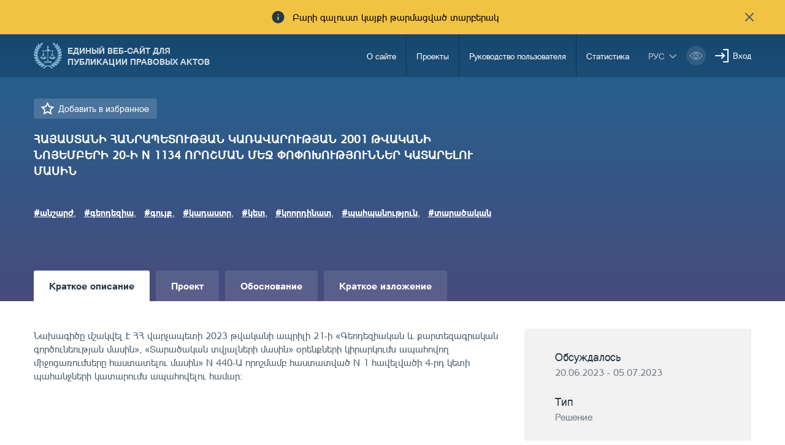

--- FILE ---
content_type: text/html; charset=UTF-8
request_url: https://www.e-draft.am/ru/projects/5903
body_size: 8701
content:
<!DOCTYPE html>
<!--[if lte IE 1]>
##########################################################################
#
#                  _           _     _             _    _      _ _
#                 (_)         | |   | |           | |  | |    | (_)
#  _ __  _ __ ___  _  ___  ___| |_  | |__  _   _  | |__| | ___| |___  __
# | '_ \| '__/ _ \| |/ _ \/ __| __| | '_ \| | | | |  __  |/ _ \ | \ \/ /
# | |_) | | | (_) | |  __/ (__| |_  | |_) | |_| | | |  | |  __/ | |>  <
# | .__/|_|  \___/| |\___|\___|\__| |_.__/ \__, | |_|  |_|\___|_|_/_/\_\
# | |            _/ |                       __/ |
# |_|           |__/                       |___/
#
# URL: www.helix.am
#
##########################################################################
<![endif]-->
<html lang="hy">
<head>
    <meta charset="utf-8" />
    <meta name="viewport" content="width=device-width, initial-scale=1, maximum-scale=1, user-scalable=no" />
    <meta name="description" content="" />
    <meta name="keywords" content="" />
    <meta property="og:title" content="" />
    <meta property="og:description" content="" />
    <meta property="og:image" content="" />
    <meta name="format-detection" content="telephone=no" />
    <title>ՀԱՅԱՍՏԱՆԻ ՀԱՆՐԱՊԵՏՈՒԹՅԱՆ ԿԱՌԱՎԱՐՈՒԹՅԱՆ 2001 ԹՎԱԿԱՆԻ ՆՈՅԵՄԲԵՐԻ 20-Ի N 1134 ՈՐՈՇՄԱՆ ՄԵՋ ՓՈՓՈԽՈՒԹՅՈՒՆՆԵՐ ԿԱՏԱՐԵԼՈՒ ՄԱՍԻՆ - e-draft.am</title>
    <link rel="icon" href="https://www.e-draft.am/favicon.png?v=6" />
    <link rel="shortcut icon" href="https://www.e-draft.am/favicon.ico?v=6" />
    <link rel="stylesheet" href="/css_gulp/main.css" />
    <link rel="apple-touch-icon-precomposed" sizes="57x57" href="https://www.e-draft.am/images/apple-touch-icon-57x57-precomposed.png?m=1" />
    <link rel="apple-touch-icon-precomposed" sizes="72x72" href="https://www.e-draft.am/images/apple-touch-icon-72x72-precomposed.png?m=1" />
    <link rel="apple-touch-icon-precomposed" sizes="114x114" href="https://www.e-draft.am/images/apple-touch-icon-114x114-precomposed.png?m=1" />
    </head>
<body class="ru">
<script type="text/javascript">
    var $locSettings = {"trans":{"project.favorite.title":"\u0414\u043e\u0431\u0430\u0432\u0438\u0442\u044c \u0432 \u0438\u0437\u0431\u0440\u0430\u043d\u043d\u043e\u0435","project.is_favorite":"\u0414\u043e\u0431\u0430\u0432\u043b\u0435\u043d\u043d\u043e","project.email.success_text":"\u0421\u043e\u043e\u0431\u0449\u0435\u043d\u0438\u0435 \u0443\u0441\u043f\u0435\u0448\u043d\u043e \u043e\u0442\u043f\u0440\u0430\u0432\u043b\u0435\u043d\u043e.","project.sentence":"\u041f\u0440\u0435\u0434\u043b\u043e\u0436\u0435\u043d\u0438\u0435","project.sentence.text":"\u0422\u0435\u043a\u0441\u0442 \u043f\u0440\u0435\u0434\u043b\u043e\u0436\u0435\u043d\u0438\u044f","project.sentence.close":"\u0423\u0434\u0430\u043b\u0438\u0442\u044c \u043f\u0440\u0435\u0434\u043b\u043e\u0436\u0435\u043d\u0438\u0435","project.file_attach.upload":"Upload File","project.file_attach.allowed_formats":"doc, docx, pdf, txt, xls, xlsx","project.sentence.pending.txt":"\u041f\u0440\u0435\u0434\u043b\u043e\u0436\u0435\u043d\u0438\u0435 \u043d\u0430\u0445\u043e\u0434\u0438\u0442\u0441\u044f \u0432 \u0441\u0442\u0430\u0434\u0438\u0438 \u043c\u043e\u0434\u0435\u0440\u0430\u0446\u0438\u0438","base.label.thank_you":"\u0421\u043f\u0430\u0441\u0438\u0431\u043e","base.label.close":"\u0437\u0430\u043a\u0440\u044b\u0442\u044c","sentence.popup.success_text":"\u0540\u0561\u0575\u057f\u0568 \u0570\u0561\u057b\u0578\u0572\u0578\u0582\u0569\u0575\u0561\u0574\u0562 \u0568\u0576\u0564\u0578\u0582\u0576\u057e\u0561\u056e \u0567"}},
        cLngCode = 'ru',
        urlLngCode = '/ru',
        urlLngCodeForJs = 'ru/', // with right slash
        isLogin = false,
        csrfToken = 'vv4KnFtRjmVDlfRFnb6RpMXXONzEOm7LrGac9MUG',
        baseUrl = 'https://www.e-draft.am';
</script>
<script src="/js_gulp/top-libs.js"></script>
<div class="wrapper">
    <header>

                    <div class="notification-banner df a-center">
                <span class="notification-banner__text db pr">Բարի գալուստ կայքի թարմացված տարբերակ</span>
                <button class="notification-banner__close-btn pr" type="button"></button>
            </div>
        
        <div class="container df">
            <a class="trans-color noah-demib fs14 main-logo sprite-b db tu pr" href="https://www.e-draft.am/ru" title="Единый веб-сайт для публикации правовых актов">Единый веб-сайт для публикации правовых актов</a>
            <aside class="menu-right-box df ml-auto">
                <nav class="main-menu">
                    <ul class="person-clone-box dn"></ul>
                    <ul class="main-menu__list fs14 df">

                                                    <li>
                                <a class="df a-center trans-color" href="https://www.e-draft.am/ru/about">О сайте</a>
                            </li>
                                                    <li>
                                <a class="df a-center trans-color" href="https://www.e-draft.am/ru/projects">Проекты</a>
                            </li>
                                                    <li>
                                <a class="df a-center trans-color" href="https://www.e-draft.am/ru/guide">Руководство пользователя</a>
                            </li>
                                                    <li>
                                <a class="df a-center trans-color" href="https://www.e-draft.am/ru/statistics">Статистика</a>
                            </li>
                        















                    </ul>

                    <ul class="login-list-clone-box dn"></ul>
                </nav>
                <ul class="df a-center lang-log-box">
                    <li class="lng-box fl pr">
                        <button class="lang-menu-btn fs14 sprite-b pr tu" type="button">рус</button>
                        <ul class="lang-menu-list dn">
                                                                                                <li>
                                        <a class="fs12 trans-color tu" href="https://www.e-draft.am/projects/5903">հայ</a>
                                    </li>
                                                                                                                                                                                            <li>
                                        <a class="fs12 trans-color tu" href="https://www.e-draft.am/en/projects/5903">eng</a>
                                    </li>
                                                                                    </ul>
                    </li>
                    <li class="fl bvi-btn-box">
                        <button class="bvi-open db">
                            <svg xmlns="http://www.w3.org/2000/svg" width="32" height="32" viewBox="0 0 32 32" fill="none">
                                <rect x="0.189453" y="0.224609" width="31.8108" height="31.552" rx="15.776" fill="white" fill-opacity="0.15"/>
                                <path d="M6.18945 16.0006C6.18945 16.0006 9.79142 10.2246 16.0949 10.2246C22.3983 10.2246 26.0003 16.0006 26.0003 16.0006C26.0003 16.0006 22.3983 21.7766 16.0949 21.7766C9.79142 21.7766 6.18945 16.0006 6.18945 16.0006Z" stroke="white" stroke-linecap="round" stroke-linejoin="round"/>
                                <path d="M16.0952 19.5634C18.0883 19.5634 19.7041 17.9477 19.7041 15.9546C19.7041 13.9614 18.0883 12.3457 16.0952 12.3457C14.1021 12.3457 12.4863 13.9614 12.4863 15.9546C12.4863 17.9477 14.1021 19.5634 16.0952 19.5634Z" stroke="white" stroke-linecap="round" stroke-linejoin="round"/>
                                <path d="M15.6748 14.6413C15.8073 14.599 15.9485 14.5762 16.095 14.5762C16.8114 14.5762 17.4002 15.1224 17.4678 15.8211" stroke="white" stroke-linecap="round" stroke-linejoin="round"/>
                            </svg>
                        </button>
                    </li>
                                            <li class="fl pr login-list">
                            <a class="fs14 sprite-b pr trans-color" id="sign-txt" href="#">Вход</a>
                            <div id="login-block" class="dn shadow-default">
                                <h3 class="fs18">Вход</h3>
                                <form id="login-form" action="https://www.e-draft.am/ru/api/login" method="post">
                                    <div class="form-box pr required-field">
                                        <input class="db default" type="text" name="email" placeholder="Эл. почта">
                                        <div id="form-error-email" class="form-error"></div>
                                    </div>
                                    <div class="form-box pr required-field">
                                        <input class="db default" type="password" name="password" autocomplete="off" placeholder="Пароль">
                                        <div id="form-error-password" class="form-error"></div>
                                    </div>
                                    <div class="form-box">
                                        <label for="remember-me" class="label-checkbox">
                                            <input type="checkbox" id="remember-me" name="remember_me" class="checkbox-btn dn filter" value="1">
                                            Запомнить
                                        </label>
                                    </div>
                                    <input type="hidden" name="_token" value="vv4KnFtRjmVDlfRFnb6RpMXXONzEOm7LrGac9MUG" autocomplete="off">
                                    <div class="signIn-inner clear-fix">
                                        <button class="default tu fl fb" type="submit">Вход</button>
                                        <a class="fr fs14" href="https://www.e-draft.am/ru/forgot">Забыли пароль?</a>
                                    </div>
                                    <p class="register-txt tc"><a href="https://www.e-draft.am/ru/registration" class="fs16">Регистрация</a></p>
                                </form>
                            </div>
                        </li>
                                    </ul>
            </aside>

            <ul class="bvi-clone-box dn fr"></ul>

            <div id="burger" class="dn">
                <div class="lines line-1"></div>
                <div class="lines line-2"></div>
                <div class="lines line-3"></div>
            </div>

        </div>
    </header>
    
<main id="inner-page">

    <div class="gradient-bg inner-top">
    <div class="container">
        <div class="row">
            <div class="col-sm-8">
                <div class="title-out">
                    <a href="#" class="favorite proj-fav-5903 remember-project-txt dib sprite-b pr fs15" data-project="5903" data-action="add">
                        Добавить в избранное
                    </a>
                                        <h1 class="inner-title fs19 fb">ՀԱՅԱՍՏԱՆԻ ՀԱՆՐԱՊԵՏՈՒԹՅԱՆ ԿԱՌԱՎԱՐՈՒԹՅԱՆ 2001 ԹՎԱԿԱՆԻ ՆՈՅԵՄԲԵՐԻ 20-Ի N 1134 ՈՐՈՇՄԱՆ ՄԵՋ ՓՈՓՈԽՈՒԹՅՈՒՆՆԵՐ ԿԱՏԱՐԵԼՈՒ ՄԱՍԻՆ</h1>
                    <div class="tag-block">
                        <ul class="clear-fix">
                                                                                        <li class="fl">
                                    <a href="https://www.e-draft.am/ru/projects?tag=անշարժ" class="fs15 fb">#անշարժ</a>,
                                </li>
                                                            <li class="fl">
                                    <a href="https://www.e-draft.am/ru/projects?tag=գեոդեզիա" class="fs15 fb">#գեոդեզիա</a>,
                                </li>
                                                            <li class="fl">
                                    <a href="https://www.e-draft.am/ru/projects?tag=գույք" class="fs15 fb">#գույք</a>,
                                </li>
                                                            <li class="fl">
                                    <a href="https://www.e-draft.am/ru/projects?tag=կադաստր" class="fs15 fb">#կադաստր</a>,
                                </li>
                                                            <li class="fl">
                                    <a href="https://www.e-draft.am/ru/projects?tag=կետ" class="fs15 fb">#կետ</a>,
                                </li>
                                                            <li class="fl">
                                    <a href="https://www.e-draft.am/ru/projects?tag=կոորդինատ" class="fs15 fb">#կոորդինատ</a>,
                                </li>
                                                            <li class="fl">
                                    <a href="https://www.e-draft.am/ru/projects?tag=պահպանություն" class="fs15 fb">#պահպանություն</a>,
                                </li>
                                                            <li class="fl">
                                    <a href="https://www.e-draft.am/ru/projects?tag=տարածական" class="fs15 fb">#տարածական</a>
                                </li>
                                                    </ul>
                    </div>
                </div>
            </div>
            

    </div>
    </div>
</div>

    <div class="inner-bottom">
        <div class="container">
            <div class="info-top info-border">
                <div class="row">
                    <div class="col-sm-8">

                        <div class="tab-top">
    <ul class="clear-fix">
        <li class="fl">
            <a href="https://www.e-draft.am/ru/projects/5903" class="fb db active">
                Краткое описание
            </a>
        </li>
        <li class="fl">
            <a href="https://www.e-draft.am/ru/projects/5903/about" class="fb db ">
                Проект 
            </a>
        </li>
        <li class="fl">
            <a href="https://www.e-draft.am/ru/projects/5903/justification" class="fb db ">
                Обоснование
            </a>
        </li>
        <li class="fl">
            <a href="https://www.e-draft.am/ru/projects/5903/digest" class="fb db ">
                Краткое изложение
            </a>
        </li>
    </ul>
</div>
                        <div class="tab-content">
                            <div class="tab-inner">
                                <div class="static-content ">
                                    <p>Նախագիծը մշակվել է ՀՀ վարչապետի 2023 թվականի ապրիլի 21-ի &laquo;Գեոդեզիական և քարտեզագրական գործունեության մասին&raquo;, &laquo;Տարածական տվյալների մասին&raquo; օրենքների կիրարկումն ապահովող միջոցառումները հաստատելու մասին&raquo; N 440-Ա որոշմամբ հաստատված N 1 հավելվածի 4-րդ կետի պահանջների կատարումն ապահովելու համար:</p>
                                </div>
                            </div>
                        </div>
                    </div>

                    <div class="col-sm-4 inner-right">
    <div class="right-info-block">
        <ul>
            
                <li>
                    <p class="fs18 sub-title">Обсуждалось</p>
                    <p class="sub-txt">20.06.2023 - 05.07.2023</p>
                </li>
            
                            <li>
                    <p class="fs18 sub-title">Тип</p>
                    <p class="sub-txt">Pешение</p>
                </li>
            
                            <li>
                    <p class="fs18 sub-title">Область</p>
                                        <p class="sub-txt">Кадастр</p>
                </li>
            
                            <li>
                    <p class="fs18 sub-title">Министерство</p>
                    <p class="sub-txt">Kомитет кадастра</p>
                </li>
                            
            
            
            
            
            
            
            
                    </ul>
    </div>

    <div class="discussion-wrapper">
        <div class="discussion-container">
            <div class="send-message-block active pr">
                <div class="block-top tc">
                    <p class="title sprite-b dib fs15 pr fb">Отправить рекомендацию по электронной почте</p>
                </div>
                <div class="block-bottom dn">
                    <p class="tc info-txt">Ваше предложение будет опубликовано на сайте в течение 10 рабочих дней</p>
                    <form id="email-form" action="https://www.e-draft.am/ru/api/email" method="post" enctype="multipart/form-data">
                        <div class="form-box">
                            <textarea class="default" name="text" cols="30" rows="10" placeholder="Текст предложения"></textarea>
                            <div id="form-error-text" class="form-error"></div>
                        </div>
                        <div class="form-box pr">
                            <input class="default file-field file-name" type="text" placeholder="Прикрепить файл" readonly>
                            <div id="upload-file"></div>
                            <div id="form-error-file" class="form-error"></div>
                        </div>
                        <input type="hidden" name="file" class="file" value="">
                        <input type="hidden" name="project_id" value="5903">
                        <input type="hidden" name="_token" value="vv4KnFtRjmVDlfRFnb6RpMXXONzEOm7LrGac9MUG" autocomplete="off">
                        <div class="form-box clear-fix">
                            <button class="fl fs15 default tu fb send-btn" type="submit">Отправить</button>
                            <p class="fl fb fs15 tu" id="cancel-btn">Отмена</p>
                        </div>
                    </form>
                </div>
            </div>
        </div>
    </div>

</div>

                </div>
            </div>

            <div class="view-block clear-fix df a-center">
                <p>Просмотры <span class="sprite-b view-txt pr dib roboto-s">4572</span></p>
                <a href="#" class="dib fs15 print-txt sprite-b pr">Принт</a>
                <div class="share-box df a-center">
    <span class="share-box__text dib">Տարածել`</span>

    <a class="share-box__link share-box__link--fb" href="#" onclick="shareOnFacebook(event)">
        <svg xmlns="http://www.w3.org/2000/svg" width="24" height="24" viewBox="0 0 24 24" fill="none">
            <path d="M16.8168 12.9161L17.3039 9.20845H13.7687V6.63462C13.7687 5.91464 14.3507 5.33261 15.0707 5.33261H17.36V2H14.161C11.8976 2 10.061 3.8366 10.061 6.10002V9.21276H7V12.9205H10.061V22H13.7687V12.9161H16.8168Z" fill="#273b45b3"/>
        </svg>
    </a>

    <a class="share-box__link share-box__link--tw" href="#" onclick="shareOnTwitter(event)">
        <svg xmlns="http://www.w3.org/2000/svg" width="24" height="24" viewBox="0 0 24 24" fill="none">
            <path d="M1 18.9914C3.00863 20.2649 5.38481 21 7.93701 21C15.1018 21 20.9154 15.1915 20.9154 8.02157C20.9154 7.84038 20.9103 7.66437 20.9051 7.48835C21.1639 7.28645 22.7688 5.99741 23.1622 5.17429C23.1622 5.17429 21.8576 5.71786 20.5841 5.84211C20.5789 5.84211 20.5789 5.84211 20.5738 5.84211C20.5738 5.84211 20.5738 5.84211 20.5789 5.83693C20.698 5.75928 22.3391 4.64107 22.5617 3.31061C22.5617 3.31061 21.6402 3.80242 20.3512 4.2321C20.1389 4.30457 19.9163 4.37187 19.6833 4.43917C18.8499 3.55393 17.6695 3 16.3598 3C13.8438 3 11.8041 5.03969 11.8041 7.55047C11.8041 7.90768 11.8456 8.24935 11.9232 8.58067C11.5712 8.56514 6.21829 8.26488 2.57895 3.85418C2.57895 3.85418 0.404659 6.82571 3.87834 9.88007C3.87834 9.88007 2.82226 9.83865 1.91113 9.29508C1.91113 9.29508 1.57463 12.893 5.50906 13.8145C5.50906 13.8145 4.7377 14.1096 3.50043 13.8973C3.50043 13.8973 4.18896 16.8067 7.68335 17.0759C7.68852 17.0811 4.92407 19.5815 1 18.9914Z" fill="#273b45b3"/>
        </svg>
    </a>

    <a class="share-box__link share-box__link--in" href="#" onclick="shareOnLinkedIn(event)">
        <svg xmlns="http://www.w3.org/2000/svg" width="24" height="24" viewBox="0 0 24 24" fill="none">
            <path d="M4.42564 2C5.74359 2 6.82564 3.08718 6.82051 4.41026C6.81538 5.79487 5.66667 6.8359 4.40513 6.81026C3.12308 6.8359 2 5.76923 2 4.40513C2.00513 3.07692 3.09744 2 4.42564 2Z" fill="#273b45b3"/>
            <path d="M5.82564 21.995H3.00513C2.64103 21.995 2.34359 21.6975 2.34359 21.3334V9.30778C2.34359 8.94368 2.64103 8.64624 3.00513 8.64624H5.82564C6.18974 8.64624 6.48718 8.94368 6.48718 9.30778V21.3334C6.48718 21.6975 6.18974 21.995 5.82564 21.995Z" fill="#273b45b3"/>
            <path d="M22.0513 12.8668C22.0513 10.3438 20.0103 8.30273 17.4872 8.30273H16.7641C15.3846 8.30273 14.1692 8.98991 13.4359 10.0412C13.3538 10.154 13.2821 10.2771 13.2154 10.395C13.1897 10.3899 13.1795 10.3899 13.1795 10.3899V8.92325C13.1795 8.7694 13.0564 8.64632 12.9026 8.64632H9.38462C9.23077 8.64632 9.10769 8.7694 9.10769 8.92325V21.7232C9.10769 21.8771 9.23077 22.0002 9.38462 22.0002H12.9795C13.1333 22.0002 13.2564 21.8771 13.2564 21.7232V14.3284C13.2564 13.0515 14.2769 11.9899 15.5538 11.9745C16.2051 11.9694 16.8 12.2309 17.2256 12.6566C17.6462 13.0771 17.9077 13.6566 17.9077 14.2976V21.7232C17.9077 21.8771 18.0308 22.0002 18.1846 22.0002H21.7846C21.9385 22.0002 22.0615 21.8771 22.0615 21.7232L22.0513 12.8668Z" fill="#273b45b3"/>
        </svg>
    </a>

    <script src="/js/share.js"></script>
</div>
            </div>

            <div class="offer-block dn">
    <h3 class="title fs24">Предложения</h3>
    <div class="offer-list-out">
                <a class="view-all-link sprite-b pr dib" href="https://www.e-draft.am/ru/projects/5903/digest">Узнать больше</a>
    </div>
</div>


            
        </div>
    </div>
</main>


    <div class="european-union">
        <div class="container tc">
            <figure class="european-union__img-box">
                <img src="/images/european-union.png" alt="Եվրոպական Միություն" />
            </figure>

            <span class="european-union__info-text">Այս կայքը ստեղծվել և թարմացվել է Եվրոպական միության ֆինանսական աջակցությամբ: Կայքի բովանդակության համար պատասխանատվություն են կրում հեղինակները, և պարտադիր չէ, որ այն արտահայտի Եվրոպական միության, ՄԱԿ-ի Զարգացման ծրագրի, ՄԱԿ-ի բնակչության հիմնադրամի, ՅՈՒՆԻՍԵՖ-ի և ԵԱՀԿ-ի տեսակետները:</span>
        </div>
    </div>

</div>

<footer>
    <div class="container pr">
        <div class="row">
            <div class="col-lg-5 col-sm-6 pull-right bottom-box right">
                <div class="row footer-right df">
                    <div class="col-lg-3 col-sm-6">
                        <ul class="fs14 footer-menu">
                            <li>Ссылки</li>
                            <li>
                                <a class="trans-color" href="https://www.e-draft.am/ru/ministries-notifications">Уведомления</a>
                            </li>
                        </ul>
                    </div>
                    <div class="col-lg-3 col-sm-6">
                        <ul class="fs14 footer-menu">
                            <li>Номер горячей линии</li>
                            <li>
                                <a class="trans-color" href="tel:8500">85-00</a>
                                <a class="trans-color" href="tel:">  </a>
                            </li>
                        </ul>
                    </div>
                    <div class="col-sm-4 col-lg-8">
                        <h4 class="fs14">Обратная связь</h4>
                        <ul class="fs14 footer-menu">
                            <li>
                                <p>010 Ереван, Вазген Саргсян ул., 3/8 </p>
                            </li>
                            <li>
                                <p class="trans-color">Официальная эл. почта: <span id="e561770636">[javascript protected email address]</span><script type="text/javascript">/*<![CDATA[*/eval("var a=\"HTEWYp-xwjizFqZJo93y7vM4aXN1QBL6VshcIA@e_bCt20.nurORDfUkS8mGlKPd+5g\";var b=a.split(\"\").sort().join(\"\");var c=\"rU.kqfkOEbf\";var d=\"\";for(var e=0;e<c.length;e++)d+=b.charAt(a.indexOf(c.charAt(e)));document.getElementById(\"e561770636\").innerHTML=\"<a href=\\\"mailto:\"+d+\"\\\" class=\\\"trans-color\\\">\"+d+\"</a>\"")/*]]>*/</script></p>
                            </li>
                        </ul>
                    </div>
                </div>
            </div>
            <div class="col-lg-7 col-sm-6 footer-left bottom-box left">
                <div class="row">

                    <div class="col-lg-2 col-sm-3 pull-right">
                        <a href="http://ogp.am/hy/" title="ogp" class="sprite ogp-logo dib" target="_blank"></a>
                    </div>

                    

                    <div class="col-lg-6 col-sm-5 copyright-block">
                        <a href="https://www.moj.am/" title="Министерство Юстиции Республики Армения " class="sprite-b pr dib tu trans-color footer-logo fs12 noah-demib" target="_blank">Министерство Юстиции Республики Армения </a>
                        <p class="fs12 copyright-txt">&amp;copy; 2016 все права защищены</p>
                    </div>

                </div>
            </div>
        </div>
    </div>
</footer>
<div id="login-modal" class="modal login-modal fade scroller-block" tabindex="-1" role="dialog">
    <div class="modal__content modal-dialog">
        <div class="table">
            <div class="table-cell">
                <div class="modal__inner pr">

                    <button type="button" class="close pa" data-dismiss="modal" aria-label="Close">
                        <svg xmlns="http://www.w3.org/2000/svg" width="24" height="24" viewBox="0 0 24 24" fill="none">
                            <path d="M18 6L6 18" stroke="#A0A0A0" stroke-width="2" stroke-linecap="round" stroke-linejoin="round"/>
                            <path d="M6 6L18 18" stroke="#A0A0A0" stroke-width="2" stroke-linecap="round" stroke-linejoin="round"/>
                        </svg>
                    </button>

                </div>
            </div>
        </div>
    </div>
</div>
<div id="filter-modal" class="modal filter-modal fade scroller-block" tabindex="-1" role="dialog">
    <div class="modal__content modal-dialog">
        <div class="table">
            <div class="table-cell">
                <div class="modal__inner">
                    <h2 class="filter-modal__title tc fs24">  </h2>

                    <button type="button" class="close pa" data-dismiss="modal" aria-label="Close">
                        <svg xmlns="http://www.w3.org/2000/svg" width="24" height="24" viewBox="0 0 24 24" fill="none">
                            <path d="M18 6L6 18" stroke="#A0A0A0" stroke-width="2" stroke-linecap="round" stroke-linejoin="round"/>
                            <path d="M6 6L18 18" stroke="#A0A0A0" stroke-width="2" stroke-linecap="round" stroke-linejoin="round"/>
                        </svg>
                    </button>

                    <div class="filter-modal__wrapper">
                        <form action="https://www.e-draft.am/ru/projects" class="search-form clearfix" method="get" autocomplete="off">
                            <div class="search-form__btn-box">
                                <button class="search-form__reset-btn" type="button"></button>
                                <button class="search-form__filter-btn" type="submit"></button>
                            </div>
                        </form>
                    </div>
                </div>
            </div>
        </div>
    </div>
</div>

<script src="/js_gulp/libs.js"></script>
    <script src="https://www.e-draft.am/js/jquery.uploadifive.min.js"></script>

<script>
    (function(i,s,o,g,r,a,m){i['GoogleAnalyticsObject']=r;i[r]=i[r]||function(){
        (i[r].q=i[r].q||[]).push(arguments)},i[r].l=1*new Date();a=s.createElement(o),
        m=s.getElementsByTagName(o)[0];a.async=1;a.src=g;m.parentNode.insertBefore(a,m)
    })(window,document,'script','https://www.google-analytics.com/analytics.js','ga');

    ga('create', 'UA-88251572-1', 'auto');
    ga('send', 'pageview');

</script>


<script>
    new isvek.Bvi({
        target: '.bvi-open', // Класс инициализации
        lang: 'am-AM',
        fontSize: 14,
        theme: 'blue',
        speech: false,
    })
    $( ".bvi-speech-off" ).parent('.bvi-block').remove();
</script>
<script>
    $('.bvi-open').click(function () {
        $( ".bvi-speech-off" ).parent('.bvi-block').remove();
    })
</script>
</body>
</html>

















